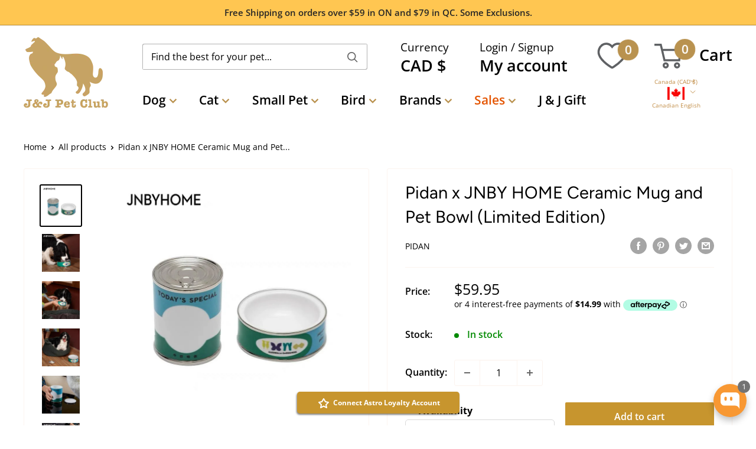

--- FILE ---
content_type: text/javascript; charset=utf-8
request_url: https://jjpetclub.com/products/jnby-home-ceramic-mug-and-pet-bowl-limited-edition.js
body_size: 1460
content:
{"id":6939349418155,"title":"Pidan x JNBY HOME Ceramic Mug and Pet Bowl (Limited Edition)","handle":"jnby-home-ceramic-mug-and-pet-bowl-limited-edition","description":"\u003ch2 class=\"product-single__title\" data-mce-fragment=\"1\" style=\"text-align: center;\"\u003ePidan JNBY HOME Ceramic Mug and Pet Bowl\u003c\/h2\u003e\n\u003cp\u003e\u003cimg alt=\"\" src=\"https:\/\/cdn.shopify.com\/s\/files\/1\/0533\/9093\/4187\/files\/JPG_1024x1024_2x-min_480x480.jpg?v=1628804838\" style=\"display: block; margin-left: auto; margin-right: auto;\"\u003e\u003cimg src=\"https:\/\/cdn.shopify.com\/s\/files\/1\/0533\/9093\/4187\/files\/4_719ef8f7-37a1-43ab-a961-803de7ab06de_1024x1024_2x-min_480x480.jpg?v=1628804858\" alt=\"\" style=\"display: block; margin-left: auto; margin-right: auto;\" data-mce-fragment=\"1\" data-mce-src=\"https:\/\/cdn.shopify.com\/s\/files\/1\/0533\/9093\/4187\/files\/4_719ef8f7-37a1-43ab-a961-803de7ab06de_1024x1024_2x-min_480x480.jpg?v=1628804858\"\u003e\u003cimg src=\"https:\/\/cdn.shopify.com\/s\/files\/1\/0533\/9093\/4187\/files\/5_823117c6-901d-49e5-bfa3-48be255fc013_1024x1024_2x-min_480x480.jpg?v=1628804870\" alt=\"\" style=\"display: block; margin-left: auto; margin-right: auto;\" data-mce-fragment=\"1\" data-mce-src=\"https:\/\/cdn.shopify.com\/s\/files\/1\/0533\/9093\/4187\/files\/5_823117c6-901d-49e5-bfa3-48be255fc013_1024x1024_2x-min_480x480.jpg?v=1628804870\"\u003e\u003cimg src=\"https:\/\/cdn.shopify.com\/s\/files\/1\/0533\/9093\/4187\/files\/2_ec845128-ac14-4ccf-b98c-c70ac3cf9a15_1024x1024_2x-min_480x480.jpg?v=1628804910\" alt=\"\" style=\"display: block; margin-left: auto; margin-right: auto;\" data-mce-fragment=\"1\" data-mce-src=\"https:\/\/cdn.shopify.com\/s\/files\/1\/0533\/9093\/4187\/files\/2_ec845128-ac14-4ccf-b98c-c70ac3cf9a15_1024x1024_2x-min_480x480.jpg?v=1628804910\"\u003e\u003cimg src=\"https:\/\/cdn.shopify.com\/s\/files\/1\/0533\/9093\/4187\/files\/3_9b4f0306-38f1-4e19-a4b0-2846d2c2ae8d_1024x1024_2x-min_480x480.jpg?v=1628804937\" alt=\"\" style=\"display: block; margin-left: auto; margin-right: auto;\" data-mce-fragment=\"1\" data-mce-src=\"https:\/\/cdn.shopify.com\/s\/files\/1\/0533\/9093\/4187\/files\/3_9b4f0306-38f1-4e19-a4b0-2846d2c2ae8d_1024x1024_2x-min_480x480.jpg?v=1628804937\"\u003e\u003c\/p\u003e\n\u003cp\u003e \u003c\/p\u003e\n\u003cp\u003e \u003c\/p\u003e\n\u003cdiv style=\"text-align: center;\"\u003e\n\u003ch2\u003e\u003cspan style=\"color: #ff2a00;\"\u003eLimited Qty and Discontinued\u003c\/span\u003e\u003c\/h2\u003e\n\u003cp\u003e\u003cspan\u003e\u003cimg alt=\"\" src=\"https:\/\/cdn.shopify.com\/s\/files\/1\/0376\/1668\/1095\/files\/2_e70c7a49-42ca-44b2-b8cf-a64eeac6dfa2_480x480.jpg?v=1628368055\" width=\"169\" height=\"169\" style=\"display: block; margin-left: auto; margin-right: auto;\" data-mce-src=\"https:\/\/cdn.shopify.com\/s\/files\/1\/0376\/1668\/1095\/files\/2_e70c7a49-42ca-44b2-b8cf-a64eeac6dfa2_480x480.jpg?v=1628368055\"\u003e Ceramic Mug for you\u003c\/span\u003e\u003c\/p\u003e\n\u003cp\u003e\u003cspan\u003e \u003c\/span\u003e\u003c\/p\u003e\n\u003cp\u003e\u003cspan\u003e\u003cimg alt=\"\" src=\"https:\/\/cdn.shopify.com\/s\/files\/1\/0376\/1668\/1095\/files\/3_e20b2252-f7b8-43b3-abe6-5c443413f118_480x480.jpg?v=1628368093\" width=\"168\" height=\"168\" style=\"display: block; margin-left: auto; margin-right: auto;\" data-mce-src=\"https:\/\/cdn.shopify.com\/s\/files\/1\/0376\/1668\/1095\/files\/3_e20b2252-f7b8-43b3-abe6-5c443413f118_480x480.jpg?v=1628368093\"\u003e  Ceramic Pet Bowl\u003c\/span\u003e\u003c\/p\u003e\n\u003cp\u003e\u003cspan\u003e \u003c\/span\u003e\u003c\/p\u003e\n\u003cp\u003e\u003cspan\u003ePackaging Size:\u003c\/span\u003e\u003c\/p\u003e\n\u003cp\u003e\u003cspan\u003e20 cm x 20 cm x 18.5 cm\u003c\/span\u003e\u003c\/p\u003e\n\u003c\/div\u003e","published_at":"2021-08-12T17:59:16-04:00","created_at":"2021-08-12T17:54:56-04:00","vendor":"Pidan","type":"Pet Bowls, Feeders \u0026 Waterers","tags":["Bowls \u0026 Fountains","Cat Bowls \u0026 Fountains","Dog Bowls \u0026 Fountains","For Pet Owners","Kitten Bowls","Puppy Bowls"],"price":5995,"price_min":5995,"price_max":5995,"available":true,"price_varies":false,"compare_at_price":null,"compare_at_price_min":0,"compare_at_price_max":0,"compare_at_price_varies":false,"variants":[{"id":40598832349355,"title":"Default Title","option1":"Default Title","option2":null,"option3":null,"sku":"HL3540010901","requires_shipping":true,"taxable":true,"featured_image":null,"available":true,"name":"Pidan x JNBY HOME Ceramic Mug and Pet Bowl (Limited Edition)","public_title":null,"options":["Default Title"],"price":5995,"weight":1250,"compare_at_price":null,"inventory_management":"shopify","barcode":"HL354001090103","requires_selling_plan":false,"selling_plan_allocations":[]}],"images":["\/\/cdn.shopify.com\/s\/files\/1\/0533\/9093\/4187\/products\/pidan-x-jnby-home-ceramic-mug-and-pet-bowl-limited-edition-j-and-j-pet-club-1.jpg?v=1708587095","\/\/cdn.shopify.com\/s\/files\/1\/0533\/9093\/4187\/products\/pidan-x-jnby-home-ceramic-mug-and-pet-bowl-limited-edition-j-and-j-pet-club-2.jpg?v=1708587097","\/\/cdn.shopify.com\/s\/files\/1\/0533\/9093\/4187\/products\/pidan-x-jnby-home-ceramic-mug-and-pet-bowl-limited-edition-j-and-j-pet-club-3.jpg?v=1708587099","\/\/cdn.shopify.com\/s\/files\/1\/0533\/9093\/4187\/products\/pidan-x-jnby-home-ceramic-mug-and-pet-bowl-limited-edition-j-and-j-pet-club-4.jpg?v=1708587101","\/\/cdn.shopify.com\/s\/files\/1\/0533\/9093\/4187\/products\/pidan-x-jnby-home-ceramic-mug-and-pet-bowl-limited-edition-j-and-j-pet-club-5.jpg?v=1708587102","\/\/cdn.shopify.com\/s\/files\/1\/0533\/9093\/4187\/products\/pidan-x-jnby-home-ceramic-mug-and-pet-bowl-limited-edition-j-and-j-pet-club-6.jpg?v=1708587104","\/\/cdn.shopify.com\/s\/files\/1\/0533\/9093\/4187\/products\/pidan-x-jnby-home-ceramic-mug-and-pet-bowl-limited-edition-j-and-j-pet-club-7.png?v=1708587105"],"featured_image":"\/\/cdn.shopify.com\/s\/files\/1\/0533\/9093\/4187\/products\/pidan-x-jnby-home-ceramic-mug-and-pet-bowl-limited-edition-j-and-j-pet-club-1.jpg?v=1708587095","options":[{"name":"Title","position":1,"values":["Default Title"]}],"url":"\/products\/jnby-home-ceramic-mug-and-pet-bowl-limited-edition","media":[{"alt":"Pidan x JNBY HOME Ceramic Mug and Pet Bowl (Limited Edition) - J \u0026 J Pet Club - Pidan","id":30022294241529,"position":1,"preview_image":{"aspect_ratio":1.0,"height":800,"width":800,"src":"https:\/\/cdn.shopify.com\/s\/files\/1\/0533\/9093\/4187\/products\/pidan-x-jnby-home-ceramic-mug-and-pet-bowl-limited-edition-j-and-j-pet-club-1.jpg?v=1708587095"},"aspect_ratio":1.0,"height":800,"media_type":"image","src":"https:\/\/cdn.shopify.com\/s\/files\/1\/0533\/9093\/4187\/products\/pidan-x-jnby-home-ceramic-mug-and-pet-bowl-limited-edition-j-and-j-pet-club-1.jpg?v=1708587095","width":800},{"alt":"Pidan x JNBY HOME Ceramic Mug and Pet Bowl (Limited Edition) - J \u0026 J Pet Club - Pidan","id":30022294110457,"position":2,"preview_image":{"aspect_ratio":1.0,"height":800,"width":800,"src":"https:\/\/cdn.shopify.com\/s\/files\/1\/0533\/9093\/4187\/products\/pidan-x-jnby-home-ceramic-mug-and-pet-bowl-limited-edition-j-and-j-pet-club-2.jpg?v=1708587097"},"aspect_ratio":1.0,"height":800,"media_type":"image","src":"https:\/\/cdn.shopify.com\/s\/files\/1\/0533\/9093\/4187\/products\/pidan-x-jnby-home-ceramic-mug-and-pet-bowl-limited-edition-j-and-j-pet-club-2.jpg?v=1708587097","width":800},{"alt":"Pidan x JNBY HOME Ceramic Mug and Pet Bowl (Limited Edition) - J \u0026 J Pet Club - Pidan","id":21988035395755,"position":3,"preview_image":{"aspect_ratio":1.0,"height":360,"width":360,"src":"https:\/\/cdn.shopify.com\/s\/files\/1\/0533\/9093\/4187\/products\/pidan-x-jnby-home-ceramic-mug-and-pet-bowl-limited-edition-j-and-j-pet-club-3.jpg?v=1708587099"},"aspect_ratio":1.0,"height":360,"media_type":"image","src":"https:\/\/cdn.shopify.com\/s\/files\/1\/0533\/9093\/4187\/products\/pidan-x-jnby-home-ceramic-mug-and-pet-bowl-limited-edition-j-and-j-pet-club-3.jpg?v=1708587099","width":360},{"alt":"Pidan x JNBY HOME Ceramic Mug and Pet Bowl (Limited Edition) - J \u0026 J Pet Club - Pidan","id":30022294175993,"position":4,"preview_image":{"aspect_ratio":1.0,"height":800,"width":800,"src":"https:\/\/cdn.shopify.com\/s\/files\/1\/0533\/9093\/4187\/products\/pidan-x-jnby-home-ceramic-mug-and-pet-bowl-limited-edition-j-and-j-pet-club-4.jpg?v=1708587101"},"aspect_ratio":1.0,"height":800,"media_type":"image","src":"https:\/\/cdn.shopify.com\/s\/files\/1\/0533\/9093\/4187\/products\/pidan-x-jnby-home-ceramic-mug-and-pet-bowl-limited-edition-j-and-j-pet-club-4.jpg?v=1708587101","width":800},{"alt":"Pidan x JNBY HOME Ceramic Mug and Pet Bowl (Limited Edition) - J \u0026 J Pet Club - Pidan","id":21988035362987,"position":5,"preview_image":{"aspect_ratio":1.0,"height":360,"width":360,"src":"https:\/\/cdn.shopify.com\/s\/files\/1\/0533\/9093\/4187\/products\/pidan-x-jnby-home-ceramic-mug-and-pet-bowl-limited-edition-j-and-j-pet-club-5.jpg?v=1708587102"},"aspect_ratio":1.0,"height":360,"media_type":"image","src":"https:\/\/cdn.shopify.com\/s\/files\/1\/0533\/9093\/4187\/products\/pidan-x-jnby-home-ceramic-mug-and-pet-bowl-limited-edition-j-and-j-pet-club-5.jpg?v=1708587102","width":360},{"alt":"Pidan x JNBY HOME Ceramic Mug and Pet Bowl (Limited Edition) - J \u0026 J Pet Club - Pidan","id":30022294208761,"position":6,"preview_image":{"aspect_ratio":1.0,"height":800,"width":800,"src":"https:\/\/cdn.shopify.com\/s\/files\/1\/0533\/9093\/4187\/products\/pidan-x-jnby-home-ceramic-mug-and-pet-bowl-limited-edition-j-and-j-pet-club-6.jpg?v=1708587104"},"aspect_ratio":1.0,"height":800,"media_type":"image","src":"https:\/\/cdn.shopify.com\/s\/files\/1\/0533\/9093\/4187\/products\/pidan-x-jnby-home-ceramic-mug-and-pet-bowl-limited-edition-j-and-j-pet-club-6.jpg?v=1708587104","width":800},{"alt":"Pidan x JNBY HOME Ceramic Mug and Pet Bowl (Limited Edition) - J \u0026 J Pet Club - Pidan","id":21988035330219,"position":7,"preview_image":{"aspect_ratio":1.0,"height":360,"width":360,"src":"https:\/\/cdn.shopify.com\/s\/files\/1\/0533\/9093\/4187\/products\/pidan-x-jnby-home-ceramic-mug-and-pet-bowl-limited-edition-j-and-j-pet-club-7.png?v=1708587105"},"aspect_ratio":1.0,"height":360,"media_type":"image","src":"https:\/\/cdn.shopify.com\/s\/files\/1\/0533\/9093\/4187\/products\/pidan-x-jnby-home-ceramic-mug-and-pet-bowl-limited-edition-j-and-j-pet-club-7.png?v=1708587105","width":360}],"requires_selling_plan":false,"selling_plan_groups":[]}